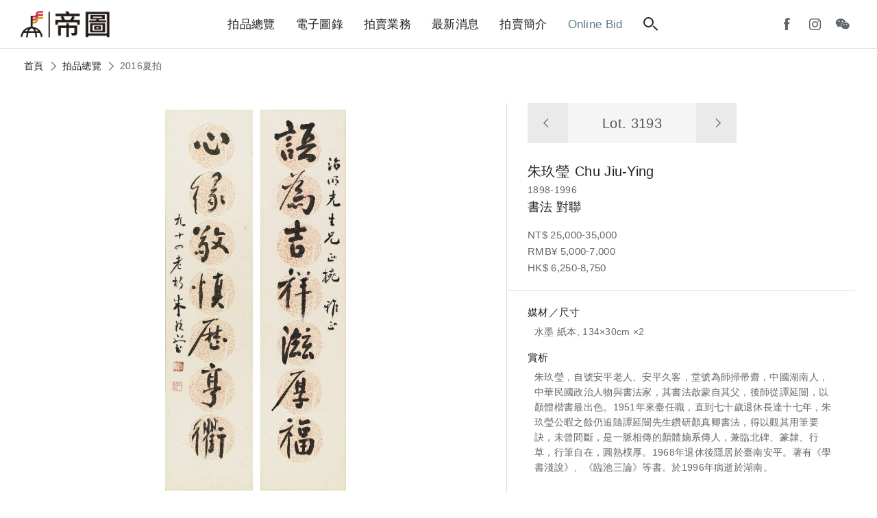

--- FILE ---
content_type: text/html; charset=utf-8
request_url: https://auctions.artemperor.tw/2016_summer/details/3193
body_size: 5145
content:

<!doctype html>
<html>

<!--Head-start-->
<head>
<meta http-equiv="Content-Type" content="text/html; charset=utf-8" />
<meta http-equiv="Content-Language" content="zh-TW" />

<!--SEO-start-->
<title>朱玖瑩-書法 對聯｜2016夏拍 - 帝圖拍賣 - 領銜全台書畫文物類第一拍賣品牌</title>
<meta name="keywords" content="朱玖瑩,書法 對聯,,,Chu Jiu-Ying " />
<meta name="description" content="朱玖瑩，自號安平老人、安平久客，堂號為師掃帚齋，中國湖南人，中華民國政治人物與書法家，其書法啟蒙自其父，後師從譚延闓，以顏體楷書最出色。1951年來臺任職，直到七十歲退休長達十七年，朱玖瑩公暇之餘仍追隨譚延闓先生鑽研顏真卿書法，得以觀其用筆要訣，未曾間斷，是一脈相傳的顏體嫡系傳人，兼臨北碑、篆隸、行草，行筆自在，圓熟樸厚。1968年退休後隱居於臺南安平。著有《學書淺說》、《臨池三論》等書。於1996年病逝於湖南。" />
<meta property="fb:app_id" content="314927971902214"/>
<meta property="og:site_name" content="帝圖拍賣 - 領銜全台書畫文物類第一拍賣品牌" />
<meta property="og:url" content="https://auctions.artemperor.tw/2016_summer/details/3193"/>
<meta property="og:type" content="article"/>
<meta property="og:title" content="朱玖瑩-書法 對聯｜2016夏拍 - 帝圖拍賣 - 領銜全台書畫文物類第一拍賣品牌" />
<meta property="og:image" content="https://d2onjhd726mt7c.cloudfront.net/images/auction/AF000031/4737/original/3193.jpg" />
<meta property="og:description" content="朱玖瑩，自號安平老人、安平久客，堂號為師掃帚齋，中國湖南人，中華民國政治人物與書法家，其書法啟蒙自其父，後師從譚延闓，以顏體楷書最出色。1951年來臺任職，直到七十歲退休長達十七年，朱玖瑩公暇之餘仍追隨譚延闓先生鑽研顏真卿書法，得以觀其用筆要訣，未曾間斷，是一脈相傳的顏體嫡系傳人，兼臨北碑、篆隸、行草，行筆自在，圓熟樸厚。1968年退休後隱居於臺南安平。著有《學書淺說》、《臨池三論》等書。於1996年病逝於湖南。" />
<meta name="viewport" content="width=device-width, initial-scale=1, maximum-scale=1">

	<!-- Global site tag (gtag.js) - Google Analytics -->
	<script async src='https://www.googletagmanager.com/gtag/js?id=UA-18692693-17'></script>
	<script>
	  window.dataLayer = window.dataLayer || [];
	  function gtag(){dataLayer.push(arguments);}
	  gtag('js', new Date());

	  gtag('config', 'UA-18692693-17');
	</script>

	<!-- Global site tag (gtag.js) - Google Analytics -->
	<script async src='https://www.googletagmanager.com/gtag/js?id=G-Y693ZR4YNL'></script>
	<script>
	  window.dataLayer = window.dataLayer || [];
	  function gtag(){dataLayer.push(arguments);}
	  gtag('js', new Date());

	  gtag('config', 'G-Y693ZR4YNL');
	</script>

	<!-- Facebook Pixel Code -->
	<script>
	!function(f,b,e,v,n,t,s)
	{if(f.fbq)return;n=f.fbq=function(){n.callMethod?
	n.callMethod.apply(n,arguments):n.queue.push(arguments)};
	if(!f._fbq)f._fbq=n;n.push=n;n.loaded=!0;n.version='2.0';
	n.queue=[];t=b.createElement(e);t.async=!0;
	t.src=v;s=b.getElementsByTagName(e)[0];
	s.parentNode.insertBefore(t,s)}(window, document,'script',
	'https://connect.facebook.net/en_US/fbevents.js');
	fbq('init', '1337111839981164');
	fbq('track', 'PageView');
	</script>
	<noscript><img height='1' width='1' style='display:none'
	src='https://www.facebook.com/tr?id=1337111839981164&ev=PageView&noscript=1'
	/></noscript>
	<!-- End Facebook Pixel Code -->
	
<!--END-SEO-->

<link rel="canonical" href="https://auctions.artemperor.tw/2016_summer/details/3193"/>
<link rel="shortcut icon" href="https://auctions.artemperor.tw/images/bid.ico?v=4.2.45"/>

<meta name="apple-mobile-web-app-title" content="帝圖拍賣">
<link rel="apple-touch-icon" size="120x120" href="https://auctions.artemperor.tw/images/touch-icon-iphone-retina.jpg?v=4.2.45"/>

<link rel="stylesheet" type="text/css" href="https://auctions.artemperor.tw/css/layout.css?v=4.2.45">
<link rel="stylesheet" type="text/css" href="https://auctions.artemperor.tw/css/slick.css?v=4.2.45">
<link rel="stylesheet" type="text/css" href="https://auctions.artemperor.tw/css/artworks.css?v=4.2.45">
<link rel="stylesheet" type="text/css" href="https://auctions.artemperor.tw/css/somin.css?v=4.2.45">
<link rel="stylesheet" type="text/css" href="https://auctions.artemperor.tw/css/slideshow.css?v=4.2.45">
</head>
<!--END-Head-->
<body>

<!--include-file-->
  <meta http-equiv="Content-Type" content="text/html; charset=utf-8" />
<meta http-equiv="Content-Language" content="zh-TW" />

<header>
    <h1><a href="https://auctions.artemperor.tw/">帝圖藝術拍賣會Artemperor Auction</a></h1>
    <ul class="main_menu">
        <li><a href="https://auctions.artemperor.tw/arts">拍品總覽</a></li>
        <li><a href="https://auctions.artemperor.tw/catalog">電子圖錄</a></li>
        <li id="MENU_1"><a href="https://auctions.artemperor.tw/sales">拍賣業務</a>
            <ul class="dropmenu CLOSE" id="DROP_1">
                <!-- <li><a href="https://auctions.artemperor.tw/covid-19">微解封參觀預約申請</a></li> -->
                <li><a href="https://auctions.artemperor.tw/sales">業務團隊</a></li>
                <li><a href="https://auctions.artemperor.tw/buyer">競標登記</a></li>
                <li><a href="https://auctions.artemperor.tw/FAQ">競標須知</a></li>
                <li><a href="https://auctions.artemperor.tw/collection">徵件</a></li>
                <li><a href="https://auctions.artemperor.tw/buyers_rule">拍賣規則</a></li>
            </ul>
        </li>
        <li id="MENU_2"><a href="https://auctions.artemperor.tw/news">最新消息</a>
            <ul class="dropmenu CLOSE" id="DROP_2">
                <li><a href="https://auctions.artemperor.tw/news">新聞中心</a></li>
                <li><a href="https://auctions.artemperor.tw/videos">影音專區</a></li>
                <li><a href="https://auctions.artemperor.tw/anti-fraud">防詐騙聲明</a></li>
            </ul>
        </li>
        <li id="MENU_3"><a href="https://auctions.artemperor.tw/about">拍賣簡介</a>
            <ul class="dropmenu CLOSE" id="DROP_3">
                <li><a href="https://auctions.artemperor.tw/about#A1">拍賣簡介</a></li>
                <li><a href="https://auctions.artemperor.tw/about#A2">服務項目</a></li>
                <li><a href="https://auctions.artemperor.tw/about#A3">拍賣場地</a></li>
                <li><a href="https://auctions.artemperor.tw/about#A4">服務據點</a></li>
            </ul>
        </li>
        <li><a href="https://onlinebid.artemperor.com/" target="_blank" class="menu_hl">Online Bid</a></li>
        <li><a href="#" class="searchbtn"><i class="search"></i></a></li>
    </ul>
    <ul class="user">
        <!-- <li><a href="" class="ditubtn">帝圖支付</a></li> -->
        <li><a href="https://www.facebook.com/artemperor.auction" target="_blank"><i class="fb"></i></a></li>
        <li><a href="https://instagram.com/artemperor_taipei?igshid=MjEwN2IyYWYwYw==" target="_blank"><i class="ig"></i></a></li>
        <li id="MENU_4"><a><i class="wechat"></i></a>
            <div class="dropmenu dropmenu_b CLOSE" id="DROP_4"><img src="https://auctions.artemperor.tw/images/WeChat.jpg" alt=""></div>
        </li>
        <!-- <li><a href="https://auctions.artemperor.tw/login" class="member"><i></i></a> -->
    </ul>
    <div class="hamburg"><i></i></div>    
</header>

<section class="searchbar">
    <form method="POST" action="https://auctions.artemperor.tw/search"><div class="">
        <input type="text" name="searchkey" placeholder="搜尋拍品...">
        <button type="submit" name="submit" value="1"><i class="search"></i></button>
    </div></form>
    
    <figure class="keyword">
        <a href="https://auctions.artemperor.tw/search/郎世寧">郎世寧</a>        <a href="https://auctions.artemperor.tw/search/銅爐">銅爐</a>        <a href="https://auctions.artemperor.tw/search/康熙">康熙</a>        <a href="https://auctions.artemperor.tw/search/張大千">張大千</a>        <a href="https://auctions.artemperor.tw/search/黃君璧">黃君璧</a>        <a href="https://auctions.artemperor.tw/search/于右任">于右任</a>        <a href="https://auctions.artemperor.tw/search/溥心畬">溥心畬</a>        <a href="https://auctions.artemperor.tw/search/傅抱石">傅抱石</a>        <a href="https://auctions.artemperor.tw/search/KAWS">KAWS</a>        <a href="https://auctions.artemperor.tw/search/村上隆">村上隆</a>    </figure>
</section>

<section class="submenu">
  <figure><a href="" class="xx"><i></i><i></i></a></figure>
    
    <ul class="submenu_nav">
      <li>
        <form method="POST" action="https://auctions.artemperor.tw/search">
            <input type="text" name="searchkey" placeholder="搜尋拍品...">
            <button type="submit" name="submit" value="1"><i class="search"></i></button>
        </form>
      </li>
        <li><a href="https://auctions.artemperor.tw/arts">拍品總覽</a></li>
        <li><a href="https://auctions.artemperor.tw/catalog">電子圖錄</a></li>
        <li id="SUBMENU_1"><a >拍賣業務</a><i id="AAARROW_1" class="arrow"></i>
            <ul class="sub_drop" id="SUBDROP_1">
                <li><a href="https://auctions.artemperor.tw/sales">業務團隊</a></li>
                <li><a href="https://auctions.artemperor.tw/buyer">競標登記</a></li>
                <li><a href="https://auctions.artemperor.tw/FAQ">競標須知</a></li>
                <li><a href="https://auctions.artemperor.tw/collection">徵件</a></li>
                <li><a href="https://auctions.artemperor.tw/buyers_rule">拍賣規則</a></li>
            </ul>
        </li>
        <li id="SUBMENU_2"><a >最新消息</a><i id="AAARROW_2" class="arrow"></i>
            <ul class="sub_drop" id="SUBDROP_2">
                <li><a href="https://auctions.artemperor.tw/news">新聞中心</a></li>
                <li><a href="https://auctions.artemperor.tw/videos">影音專區</a></li>
                <li><a href="https://auctions.artemperor.tw/anti-fraud">防詐騙聲明</a></li>
            </ul>
        </li>
        <li id="SUBMENU_3"><a >拍賣簡介</a><i id="AAARROW_3" class="arrow"></i>
            <ul class="sub_drop" id="SUBDROP_3">
                <li><a href="https://auctions.artemperor.tw/about#A1">拍賣簡介</a></li>
                <li><a href="https://auctions.artemperor.tw/about#A2">服務項目</a></li>
                <li><a href="https://auctions.artemperor.tw/about#A3">拍賣場地</a></li>
                <li><a href="https://auctions.artemperor.tw/about#A4">服務據點</a></li>
            </ul>
        </li>
        <li><a href="https://onlinebid.artemperor.com/" target="_blank">Online Bid</a></li>
        <li><a href="https://auctions.artemperor.tw/addto">將［帝圖拍賣］加到手機桌面</a></li>
    </ul>
    <!-- <div>
      <a href="" class="btn btn_secondary">帝圖支付</a>
      <a href="" class="btn btn_secondary">會員登入</a>
    </div> -->
    <div class="">
        <a href="https://www.facebook.com/artemperor.auction" target="_blank"><i class="fb"></i></a>
        <a href="http://file3.artemperor.tw/180720/20180720143943098.jpg" target="_blank"><i class="wechat"></i></a>
        <a href="https://instagram.com/artemperor_taipei?igshid=MjEwN2IyYWYwYw==" target="_blank"><i class="ig"></i></a>
    </div>
</section>
<!--include-file-->

    <article>
		<nav class="bread">
			<a href="https://auctions.artemperor.tw/index">首頁</a><i class="arrow"></i>
			<a href="https://auctions.artemperor.tw/arts">拍品總覽</a><i class="arrow"></i>
			<p>2016夏拍</p>
		</nav>

				<section class="flex box artwork_wrap">
			<div class="artwork_main series_box">
				<div class="sticky">

										<div class="pic_magnifier">
						<img id="WORK" u="image" src="https://d2onjhd726mt7c.cloudfront.net/images/auction/AF000031/4737/original/3193.jpg" data-zoom-image="https://d2onjhd726mt7c.cloudfront.net/images/auction/AF000031/4737/super/3193.jpg"/>
					</div>
					
					<figure class="work_func">
						 <a class="zoomin"><i class="search"></i><span class="plus"><i></i><i></i></span></a>
						 <div class="share">
						 	<p><a style="color: #5e666e;font-size: 14px;" target="_blank" href="https://d2onjhd726mt7c.cloudfront.net/images/auction/AF000031/4737/super/3193.jpg">share</a></p>
						 	<a onclick="FB();" target="_blank"><i class="fb"></i></a>
						 	<a onclick="LINE();" target="_blank"><i class="line"></i></a>
						 </div>
					</figure>
				</div>
		   		
		    	<div id="bigger" class="big CLOSE"><!--拍品大圖-->
					<div>
						<div class="bigpic"
						style="background-image:url(https://d2onjhd726mt7c.cloudfront.net/images/auction/AF000031/4737/super/3193.jpg);"></div>
						<div class="atHeader">
							<div class="atClose"></div>
						</div>
					</div>
				</div>
		    </div>

			<div class="artwork_info">
				<div class="info_box">
					<nav class="nav_lot">
						<a href="https://auctions.artemperor.tw/2016_summer/details/3192"><i class="arrow"></i></a>
						<h3>Lot. 3193</h3>
						<a href="https://auctions.artemperor.tw/2016_summer/details/3194"><i class="arrow"></i></a>
					</nav>
					<h2>朱玖瑩<span>Chu Jiu-Ying </span></h2>					<p>1898-1996</p>
					<h3>書法 對聯</h3>
					
										<p class="price">NT$ 25,000-35,000<br>RMB¥ 5,000-7,000<br>HK$ 6,250-8,750<br>
					
					</p>
				</div>
								<div class="des_box">
					<ul>
												<li>
							<b>媒材／尺寸</b>
							<p>水墨 紙本, 134×30cm ×2</p>
						</li>
																																										<li>
							<b>賞析</b>
							<p>朱玖瑩，自號安平老人、安平久客，堂號為師掃帚齋，中國湖南人，中華民國政治人物與書法家，其書法啟蒙自其父，後師從譚延闓，以顏體楷書最出色。1951年來臺任職，直到七十歲退休長達十七年，朱玖瑩公暇之餘仍追隨譚延闓先生鑽研顏真卿書法，得以觀其用筆要訣，未曾間斷，是一脈相傳的顏體嫡系傳人，兼臨北碑、篆隸、行草，行筆自在，圓熟樸厚。1968年退休後隱居於臺南安平。著有《學書淺說》、《臨池三論》等書。於1996年病逝於湖南。</p>
						</li>
											</ul>
				</div>
								<div class="contact_box">
					<ul>
						<!-- <li>
							<b>拍品諮詢</b>
							<p><a href=""></a></p>
						</li> -->
						<li class="flex">
														<a href="https://auctions.artemperor.tw/arts" class="btn btn_secondary">返回拍品列表</a>
						</li>
					</ul>
				</div>
			</div>
		</section>
		
		
		<section class="box">
			<section class="title">
			<hr>
			<h3>拍品推薦</h3>
			</section>
			<!-- 作品輪播 -->
			<section class=" slider variable slide_work">
			    			    <div class="item-work">
					<a href="https://auctions.artemperor.tw/2016_summer/details/3302" class="series_box">
						<div class="pic" style="background-image:url(https://d2onjhd726mt7c.cloudfront.net/images/auction/AF000031/4737/L500/3302.jpg);">
						</div>
						<div class="info">
					     	<h3 class="lot">3302</h3>
					     	<h3>胡克敏</h3>
							<h4>菊</h4>
							<p>預估價：無底價</p>
							<figure class="tag">2016夏拍</figure>
				  		</div>
					</a>	
			    </div>
			    			    <div class="item-work">
					<a href="https://auctions.artemperor.tw/2016_summer/details/3243" class="series_box">
						<div class="pic" style="background-image:url(https://d2onjhd726mt7c.cloudfront.net/images/auction/AF000031/4737/L500/3243.jpg);">
						</div>
						<div class="info">
					     	<h3 class="lot">3243</h3>
					     	<h3>姚華</h3>
							<h4>山水</h4>
							<p>預估價：NT$ 80,000-150,000</p>
							<figure class="tag">2016夏拍</figure>
				  		</div>
					</a>	
			    </div>
			    			    <div class="item-work">
					<a href="https://auctions.artemperor.tw/2016_summer/details/3216" class="series_box">
						<div class="pic" style="background-image:url(https://d2onjhd726mt7c.cloudfront.net/images/auction/AF000031/4737/L500/3216.jpg);">
						</div>
						<div class="info">
					     	<h3 class="lot">3216</h3>
					     	<h3>溥心畬</h3>
							<h4>楷書團龍書法 對聯(寒玉堂紙)</h4>
							<p>預估價：NT$ 80,000-120,000</p>
							<figure class="tag">2016夏拍</figure>
				  		</div>
					</a>	
			    </div>
			    			    <div class="item-work">
					<a href="https://auctions.artemperor.tw/2016_summer/details/3358" class="series_box">
						<div class="pic" style="background-image:url(https://d2onjhd726mt7c.cloudfront.net/images/auction/AF000031/4737/L500/3358.jpg);">
						</div>
						<div class="info">
					     	<h3 class="lot">3358</h3>
					     	<h3>王太田</h3>
							<h4>高峰峻立</h4>
							<p>預估價：NT$ 15,000-40,000</p>
							<figure class="tag">2016夏拍</figure>
				  		</div>
					</a>	
			    </div>
			    			    <div class="item-work">
					<a href="https://auctions.artemperor.tw/2016_summer/details/3163" class="series_box">
						<div class="pic" style="background-image:url(https://d2onjhd726mt7c.cloudfront.net/images/auction/AF000031/4737/L500/3163.jpg);">
						</div>
						<div class="info">
					     	<h3 class="lot">3163</h3>
					     	<h3>李奇茂</h3>
							<h4>松鶴</h4>
							<p>預估價：NT$ 30,000-40,000</p>
							<figure class="tag">2016夏拍</figure>
				  		</div>
					</a>	
			    </div>
			    			    <div class="item-work">
					<a href="https://auctions.artemperor.tw/2016_summer/details/3063" class="series_box">
						<div class="pic" style="background-image:url(https://d2onjhd726mt7c.cloudfront.net/images/auction/AF000031/4737/L500/3063.jpg);">
						</div>
						<div class="info">
					     	<h3 class="lot">3063</h3>
					     	<h3>任薰</h3>
							<h4>高仕 扇面 </h4>
							<p>預估價：無底價</p>
							<figure class="tag">2016夏拍</figure>
				  		</div>
					</a>	
			    </div>
			    			    <div class="item-work">
					<a href="https://auctions.artemperor.tw/2016_summer/details/3282" class="series_box">
						<div class="pic" style="background-image:url(https://d2onjhd726mt7c.cloudfront.net/images/auction/AF000031/4737/L500/3282.jpg);">
						</div>
						<div class="info">
					     	<h3 class="lot">3282</h3>
					     	<h3>王攀元</h3>
							<h4>淨化人生</h4>
							<p>預估價：NT$ 15,000-20,000</p>
							<figure class="tag">2016夏拍</figure>
				  		</div>
					</a>	
			    </div>
			    			    <div class="item-work">
					<a href="https://auctions.artemperor.tw/2016_summer/details/3189" class="series_box">
						<div class="pic" style="background-image:url(https://d2onjhd726mt7c.cloudfront.net/images/auction/AF000031/4737/L500/3189.jpg);">
						</div>
						<div class="info">
					     	<h3 class="lot">3189</h3>
					     	<h3>魯蕩平</h3>
							<h4>臨蘭亭序</h4>
							<p>預估價：NT$ 30,000-50,000</p>
							<figure class="tag">2016夏拍</figure>
				  		</div>
					</a>	
			    </div>
			    			    <div class="item-work">
					<a href="https://auctions.artemperor.tw/2016_summer/details/3124" class="series_box">
						<div class="pic" style="background-image:url(https://d2onjhd726mt7c.cloudfront.net/images/auction/AF000031/4737/L500/3124.jpg);">
						</div>
						<div class="info">
					     	<h3 class="lot">3124</h3>
					     	<h3>周澄</h3>
							<h4>春風得意</h4>
							<p>預估價：NT$ 160,000-220,000</p>
							<figure class="tag">2016夏拍</figure>
				  		</div>
					</a>	
			    </div>
			    			    <div class="item-work">
					<a href="https://auctions.artemperor.tw/2016_summer/details/3147" class="series_box">
						<div class="pic" style="background-image:url(https://d2onjhd726mt7c.cloudfront.net/images/auction/AF000031/4737/L500/3147.jpg);">
						</div>
						<div class="info">
					     	<h3 class="lot">3147</h3>
					     	<h3>沈耀初</h3>
							<h4>梅英初綻</h4>
							<p>預估價：NT$ 100,000-120,000</p>
							<figure class="tag">2016夏拍</figure>
				  		</div>
					</a>	
			    </div>
			    			</section>
		</section>
		
    </article>

<!--include-file-->
  <meta http-equiv="Content-Type" content="text/html; charset=utf-8" />
<meta http-equiv="Content-Language" content="zh-TW" />

<footer>
    <ul class="social">
        <a href="https://www.facebook.com/artemperor.auction" target="_blank">
            <li><i class="fb"></i></li>
        </a>
        <a href="http://file3.artemperor.tw/180720/20180720143943098.jpg" target="_blank">
            <li><i class="wechat"></i></li>
        </a>
        <a href="https://instagram.com/artemperor_taipei?igshid=MjEwN2IyYWYwYw==" target="_blank">
            <li><i class="ig"></i></li>
        </a>
	</ul>
	<div class="other">
		<a href="https://onlinebid.artemperor.com/" target="_blank" class="btn">帝圖Online Bid</a>
	    <a href="https://artemperor.tw/" target="_blank" class="btn">非池中藝術網</a>
	    <a href="https://todaay.artemperor.tw/" target="_blank" class="btn">非池中線上藝廊</a>
		<a href="https://aerc.artemperor.tw/" target="_blank" class="btn">帝圖藝術研究中心</a>
        <a href="http://about.artemperor.tw/" target="_blank" class="btn">關於帝圖</a>
	</div>
    <h6>© 帝圖科技文化股份有限公司 2026｜<a href="http://about.artemperor.tw/#contact" target="_blank">聯絡我們</a>｜<a href="https://auctions.artemperor.tw/privacy">隱私權政策</a>｜<a href="https://auctions.artemperor.tw/anti-fraud">防詐騙聲明</a></h6>

    <a href="" id="gotop" class="gotop"><i class="arrow"></i></a>
</footer>
<!--include-file-->

</body>
</html>

<!--JavaScript_start-->
<script src="https://ajax.googleapis.com/ajax/libs/jquery/2.0.3/jquery.min.js"></script>
<script src="https://auctions.artemperor.tw/js/easing.js?v=4.2.45"></script>
<script src="https://auctions.artemperor.tw/js/bid.js?v=4.2.45"></script>
<script src="https://auctions.artemperor.tw/js/slick.js?v=4.2.45"></script>
<script src="https://auctions.artemperor.tw/js/jssor.slider.min.js?v=4.2.45"></script>
<script src="https://auctions.artemperor.tw/js/elevatezoom.js?v=4.2.45"></script><script>
	$("#WORK").elevateZoom({scrollZoom : true});
</script>
<script>
	function FB() {
		var N = window.location.href;
		window.open('https://www.facebook.com/sharer/sharer.php?u='+N+'&display=popup&ref=plugin&src=like&kid_directed_site=0&app_id=314927971902214', 'Facebook Share', config='height=500,width=500');
	}

	function LINE() {
		var N = window.location.href;
		window.open('https://social-plugins.line.me/lineit/share?url='+N, 'Line Share', config='height=500,width=500');
	}
</script>
<!--JavaScript_end-->